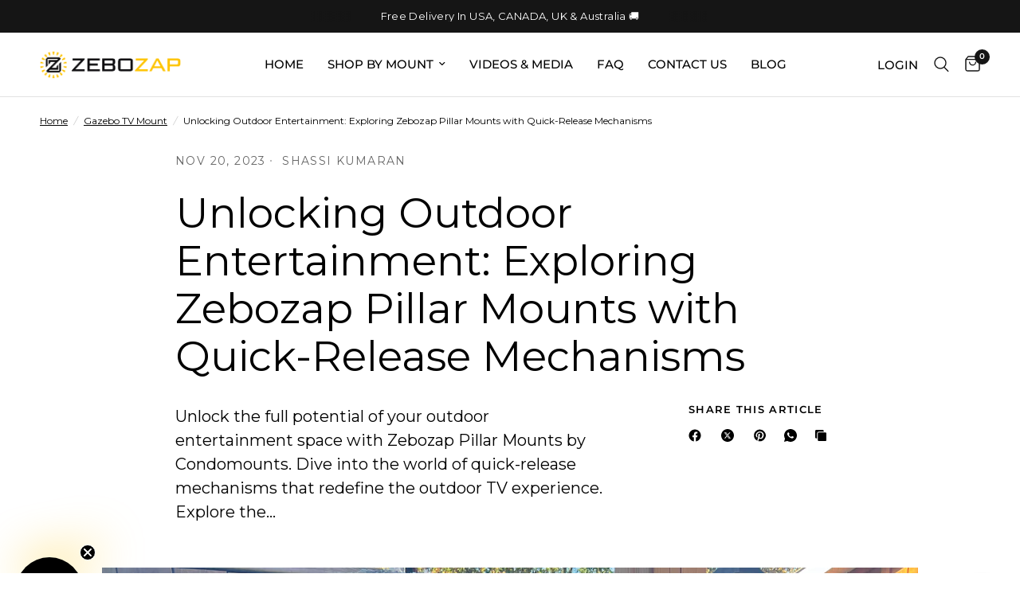

--- FILE ---
content_type: application/javascript
request_url: https://d3f0kqa8h3si01.cloudfront.net/scripts/zebozap.20240222101208.scripttag.js?shop=zebozap.myshopify.com
body_size: 3762
content:
function addStyleOnHead() {

const marginTop = 25;
const marginRight = 25;
const marginBottom = 25;
const marginLeft = 25;
const border = "";
const option_border_width = "";
const box_shadow = "";
const hover_box_shadow = "";
const fontWeight = "";
const color_background = "";
const color_border = "";
const color_text = "";
const color_arrow = "";

const color_background_hover = "";
const color_border_hover = "";
const color_text_hover = "";
const color_arrow_hover = "";
var styleNew = "";


            styleNew = styleNew + `.sca-body-currency{
        margin-bottom: `+marginBottom+`px !important;
        margin-left: `+marginLeft+`px !important;
        }`
    


styleNew = styleNew + `.cs-placeholder{
font-weight: `+fontWeight+` !important;
}`









            styleNew = styleNew + `
        .sca-body-currency
        {
        bottom: 25px ;
        left: 25px ;
        position: fixed !important;
        text-decoration: none !important;
        opacity: 1 !important;
        outline: 0 !important;
        z-index: 999999999999999999999 !important;
        }
        .sca-body-currency .sca-currency-style .cs-options{
        bottom: 30px !important;
        width: 100% !important;
        }
        `

    
if(border === "roundedPill"){
if(option_border_width === "medium"){
styleNew = styleNew + `.cs-options.cs-placeholder.border-witdh__medium::-webkit-scrollbar {
display: none !important;
-ms-overflow-style: none !important;
scrollbar-width: none !important;
}

`
}
styleNew = styleNew + `
.cs-placeholder,
.cs-options,
.sca-body-currency{
border-radius: 25px !important;
}
`
}else if(border ==="rounded"){
styleNew = styleNew + `
.cs-placeholder,
.cs-options,
.sca-body-currency{
border-radius: 5px !important;
}
`
}

if(option_border_width == "thick"){
styleNew = styleNew + `
.cs-placeholder,
.cs-options,
.sca-body-currency{
border-width: thick !important;
}
`
}else if(option_border_width == "none"){
styleNew = styleNew + `
.cs-placeholder,
.cs-options,
.sca-body-currency{
border-width: 0px !important;
}
`
}else if(option_border_width == "thin"){
styleNew = styleNew + `
.cs-placeholder,
.cs-options,
.sca-body-currency{
border-width: thin !important;
}
`
}else if(option_border_width == "medium"){
styleNew = styleNew + `
.cs-placeholder,
.cs-options,
.sca-body-currency{
border-width: medium !important;
}
`
}

if(box_shadow == "smallShadow"){
styleNew = styleNew + `
.cs-placeholder{
box-shadow: 0 0 13px rgba(3, 0, 0, 0.4) !important;
}
`
}else if(box_shadow == "largeShadow"){
styleNew = styleNew + `
.cs-placeholder{
box-shadow: 0 0 20px rgba(3, 0, 0, 0.6) !important;

}
`
}


if(hover_box_shadow == "smallShadow"){
styleNew = styleNew + `
.cs-placeholder:hover {
box-shadow: 0 0 13px rgba(3, 0, 0, 0.4) !important;
}
`
}else if(box_shadow == "largeShadow"){
styleNew = styleNew + `
.cs-placeholder:hover {
box-shadow: 0 0 20px rgba(3, 0, 0, 0.6) !important;
}
`
}

styleNew = styleNew + `
.cs-options {
overflow-x: hidden !important;
}



.cs-placeholder{
padding: 1.7em!important;
padding-left: 10px!important;
}
`







    styleNew = styleNew +`
    .cs-options ul li {
display:none;
}
.cs-options ul li.flag-AUD, .flag-CAD, .flag-GBP, .flag-USD {
display:block;
}
.cs-options ul li.flag-USD {
display:block;
}
.cs-options ul li.flag-CAD {
display:block;
}
.cs-options ul li.flag-GBP {
display:block;
}

    `
var linkElement = this.document.createElement("link");
linkElement.setAttribute("rel", "stylesheet");
linkElement.setAttribute("type", "text/css");
linkElement.setAttribute(
"href",
"data:text/css;charset=UTF-8," + encodeURIComponent(styleNew)
);
document.querySelector("head").appendChild(linkElement);



}

var scmLoadScript = function(url, callback){
var script = document.createElement("script");
script.type = "text/javascript";
if (script.readyState){ // IE
script.onreadystatechange = function(){
if (script.readyState == "loaded" || script.readyState == "complete"){
script.onreadystatechange = null;
callback();
}
};
} else { // Others
script.onreadystatechange = callback;
script.onload = callback;
}

script.src = url;
var x = document.getElementsByTagName('script')[0]; x.parentNode.insertBefore(script, x);
};

function customSwticher(jQuery){

const border = "";
const option_border_width = "";
const box_shadow = "";
const hover_box_shadow = "";




















































}

        var SECOMAPP = SECOMAPP || new Object();
        SECOMAPP.cs = SECOMAPP.cs || new Object();
        if (SECOMAPP.cs.loadedJs === true) {
        SECOMAPP.cs.jQuery(document).ready(function() {
                            multiple_currencies(SECOMAPP.cs.jQuery);
                                        });
        } else {
        if (typeof jQuery === 'undefined') {
        scmLoadScript('//code.jquery.com/jquery-1.11.1.min.js', function() {
                SECOMAPP.jQuery = jQuery.noConflict(true);
                SECOMAPP.jQuery(document).ready(function() {
                    SECOMAPP.jQuery.ajaxSetup({async:false});
                    SECOMAPP.jQuery.getScript('https://d3f0kqa8h3si01.cloudfront.net/scripts/currencies.js', function() {
                                                    multiple_currencies(SECOMAPP.jQuery);
                                                                        });
                    SECOMAPP.jQuery.ajaxSetup({async:true});
                });
            });
        } else {
            jQuery(document).ready(function() {
                 jQuery.ajaxSetup({async:false});
                jQuery.getScript('https://d3f0kqa8h3si01.cloudfront.net/scripts/currencies.js', function() {
                                            multiple_currencies(jQuery);
                                                            });
                jQuery.ajaxSetup({async:true});
            });
            }
        }
            function multiple_currencies(jQuery) {
                    addStyleOnHead();
                            [].slice.call( document.querySelectorAll( '[name=currencies]' ) ).forEach( function(el) {
                    let checkHasSelectOption= jQuery(el).parent().hasClass("cs-select");
                    console.log(checkHasSelectOption);
                    if(!checkHasSelectOption){
                        new SelectFx(el, {
                            onChange: function(newCurrency) {
                                ridrect_url_by_currencies(newCurrency);
                            }
                        });
                    }
                });
                jQuery('.cs-placeholder').text(jQuery('#currencies').val());
                var parent= jQuery('.cs-placeholder').closest('.sca-body-currency');
                var slected_option=  parent.find('select option:first-child');
                var data_flag = slected_option.data('class');
                var data_value = slected_option.val();
                parent.find('.cs-placeholder').attr('data-value',data_value);
                parent.find('.cs-placeholder').addClass(data_flag);
            
    
                    customSwticher(jQuery);
            


            function  ridrect_url_by_currencies(newCurrency) {
                if(jQuery('.sca-body-currency').data('type')=='ridrect-form'){
                    jQuery('.scm-form-langue input[name="currency"]').val(newCurrency);
                    jQuery('.scm-form-langue').submit();
                }
                else{
                    ridrect_url_by_url(newCurrency);
                }
            };

            function  ridrect_url_by_url(newCurrency) {
                var url=window.location.href;
                url=removeParam('currency',url);
                var url_array=  url.split('?');
                var data_current= url_array[1] ? url_array[1] : '';
                if(data_current){
                    var url_ridrect = "?" + data_current + '&currency=' + newCurrency;
                }
                else{
                    var url_ridrect = '?currency=' + newCurrency;
                }
                let urlLast= url_array[0]+ url_ridrect;
                window.location.href = urlLast;
            };
            function removeParam(key, sourceURL) {
                var rtn = sourceURL.split("?")[0],
                     param,
                    params_arr = [],
                queryString = (sourceURL.indexOf("?") !== -1) ? sourceURL.split("?")[1] : "";
                if (queryString !== "") {
                    params_arr = queryString.split("&");
                    for (var i = params_arr.length - 1; i >= 0; i -= 1) {
                        param = params_arr[i].split("=")[0];
                        if (param === key) {
                            params_arr.splice(i, 1);
                        }
                    }
                    rtn = rtn + "?" + params_arr.join("&");
                 }
                return rtn;
            };


            jQuery('.sca-currency-style').show();
            jQuery('.select-currency').show();
            var insertCookie=function(b,j,m){if(typeof j!="undefined"){m=m||{};if(j===null){j="";m.expires=-1}var e="";if(m.expires&&(typeof m.expires=="number"||m.expires.toUTCString)){var f;if(typeof m.expires=="number"){f=new Date();f.setTime(f.getTime()+(m.expires*24*60*60*1000))}else{f=m.expires}e="; expires="+f.toUTCString()}var l=m.path?"; path="+(m.path):"";var g=m.domain?"; domain="+(m.domain):"";var a=m.secure?"; secure":"";document.cookie=[b,"=",encodeURIComponent(j),e,l,g,a].join("")}else{var d=null;if(document.cookie&&document.cookie!=""){var k=document.cookie.split(";");for(var h=0;h<k.length;h++){var c=jQuery.trim(k[h]);if(c.substring(0,b.length+1)==(b+"=")){d=decodeURIComponent(c.substring(b.length+1));break}}}return d}};
            var cookieMultileCurrencies = {
                configuration: {
                expires: 10,
                path: '/',
                domain: window.location.hostname
                },
                name: 'scm_currency_5663',
                    write: function(currency) {
                    insertCookie(this.name, currency, this.configuration);
                },
                read: function() {
                    return insertCookie(this.name);
                },
                destroy: function() {
                    insertCookie(this.name, null, this.configuration);
                }
            };
            var countryCurrencyMap = {
                            "NZ":"NZD",
                            "CK":"NZD",
                            "NU":"NZD",
                            "PN":"NZD",
                            "TK":"NZD",
                            "AU":"AUD",
                            "CX":"AUD",
                            "CC":"AUD",
                            "HM":"AUD",
                            "KI":"AUD",
                            "NR":"AUD",
                            "NF":"AUD",
                            "TV":"AUD",
                            "AS":"EUR",
                            "AD":"EUR",
                            "AT":"EUR",
                            "BE":"EUR",
                            "FI":"EUR",
                            "FR":"EUR",
                            "GF":"EUR",
                            "TF":"EUR",
                            "DE":"EUR",
                            "GR":"EUR",
                            "GP":"EUR",
                            "IE":"EUR",
                            "IT":"EUR",
                            "LU":"EUR",
                            "MQ":"EUR",
                            "YT":"EUR",
                            "MC":"EUR",
                            "NL":"EUR",
                            "PT":"EUR",
                            "RE":"EUR",
                            "WS":"WST",
                            "SM":"EUR",
                            "SI":"EUR",
                            "ES":"EUR",
                            "VA":"EUR",
                            "GS":"GBP",
                            "GB":"GBP",
                            "JE":"GBP",
                            "IO":"USD",
                            "GU":"USD",
                            "MH":"USD",
                            "FM":"USD",
                            "MP":"USD",
                            "PW":"USD",
                            "PR":"USD",
                            "TC":"USD",
                            "US":"USD",
                            "UM":"USD",
                            "VG":"USD",
                            "VI":"USD",
                            "HK":"HKD",
                            "CA":"CAD",
                            "JP":"JPY",
                            "AF":"AFN",
                            "AL":"ALL",
                            "AI":"XCD",
                            "AG":"XCD",
                            "DM":"XCD",
                            "GD":"XCD",
                            "MS":"XCD",
                            "KN":"XCD",
                            "LC":"XCD",
                            "VC":"XCD",
                            "AR":"ARS",
                            "AW":"ANG",
                            "AN":"ANG",
                            "AZ":"AZN",
                            "BS":"BSD",
                            "BB":"BBD",
                            "BY":"BYR",
                            "BZ":"BZD",
                            "BM":"BMD",
                            "BT":"INR",
                            "IN":"INR",
                            "BO":"BOB",
                            "BW":"BWP",
                            "BV":"NOK",
                            "NO":"NOK",
                            "SJ":"NOK",
                            "BR":"BRL",
                            "BN":"BND",
                            "BG":"BGN",
                            "KH":"KHR",
                            "KY":"KYD",
                            "CL":"CLP",
                            "CN":"CNY",
                            "CO":"COP",
                            "CR":"CRC",
                            "HR":"HRK",
                            "CU":"CUP",
                            "CZ":"CZK",
                            "DK":"DKK",
                            "FO":"DKK",
                            "GL":"DKK",
                            "DO":"DOP",
                            "ID":"IDR",
                            "EG":"EGP",
                            "SV":"SVC",
                            "EE":"EEK",
                            "FK":"FKP",
                            "FJ":"FJD",
                            "GI":"GIP",
                            "GT":"GTQ",
                            "GY":"GYD",
                            "HN":"HNL",
                            "HU":"HUF",
                            "IS":"ISK",
                            "IR":"IRR",
                            "IL":"ILS",
                            "JM":"JMD",
                            "KZ":"KZT",
                            "KP":"KPW",
                            "KR":"KRW",
                            "KG":"KGS",
                            "LA":"LAK",
                            "LV":"LVL",
                            "LB":"LBP",
                            "LR":"LRD",
                            "LI":"CHF",
                            "CH":"CHF",
                            "LT":"LTL",
                            "MK":"MKD",
                            "MY":"MYR",
                            "MU":"MUR",
                            "MX":"MXN",
                            "MN":"MNT",
                            "MZ":"MZN",
                            "NA":"NAD",
                            "NP":"NPR",
                            "NI":"NIO",
                            "NG":"NGN",
                            "OM":"OMR",
                            "PK":"PKR",
                            "PA":"PAB",
                            "PY":"PYG",
                            "PE":"PEN",
                            "PH":"PHP",
                            "PL":"PLN",
                            "QA":"QAR",
                            "RO":"RON",
                            "RU":"RUB",
                            "SA":"SAR",
                            "SC":"SCR",
                            "SG":"SGD",
                            "SB":"SBD",
                            "SO":"SOS",
                            "ZA":"ZAR",
                            "LK":"LKR",
                            "SR":"SRD",
                            "SE":"SEK",
                            "SY":"SYP",
                            "TW":"TWD",
                            "TH":"THB",
                            "TT":"TTD",
                            "TR":"TRY",
                            "UA":"UAH",
                            "UY":"UYU",
                            "UZ":"UZS",
                            "VE":"VEF",
                            "VN":"VND",
                            "YE":"YER",
                            "ZW":"ZWD",
                            "AX":"EUR",
                            "BA":"BAM",
                            "GG":"GGP",
                            "IM":"GBP",
                            "ME":"EUR",
                            "BL":"EUR",
                            "SH":"GBP",
                            "MF":"ANG",
                            "PM":"EUR",
                            "RS":"RSD",
                            "AE":"AED",
                            "KW":"KWD",
                            "BH":"BHD",
                            "KE":"KES",
                            "TZ":"TZS",
                            "UG":"UGX",
                            "CF":"XAF",
                            "CG":"XAF",
                            "CM":"XAF",
                            "GA":"XAF",
                            "GQ":"XAF",
                            "TD":"XAF",
                            "BF":"XOF",
                            "BJ":"XOF",
                            "CI":"XOF",
                            "GW":"XOF",
                            "ML":"XOF",
                            "NE":"XOF",
                            "SN":"XOF",
                            "TG":"XOF",
                            "GH":"GHS",
                            "JO":"JOD",
                            "TN":"TND",
                            "BD":"BDT",
                            "MA":"MAD",
                            "DZ":"DZD",
                            "MV":"MVR",
                            "RW":"RWF",
                            "IQ":"IQD",
                            "MM":"MMK",
                            "LS":"LSL",
                            "MO":"MOP",
                            "MW":"MWK",
                            "PG":"PGK",
                            "ST":"STD",
                            "SZ":"SZL",
                            "TJ":"TJS",
                            "TO":"TOP",
                            "VU":"VUV",
                            "GE":"GEL",
                        };
             var cookie_currency=cookieMultileCurrencies.read();
                    };
    
